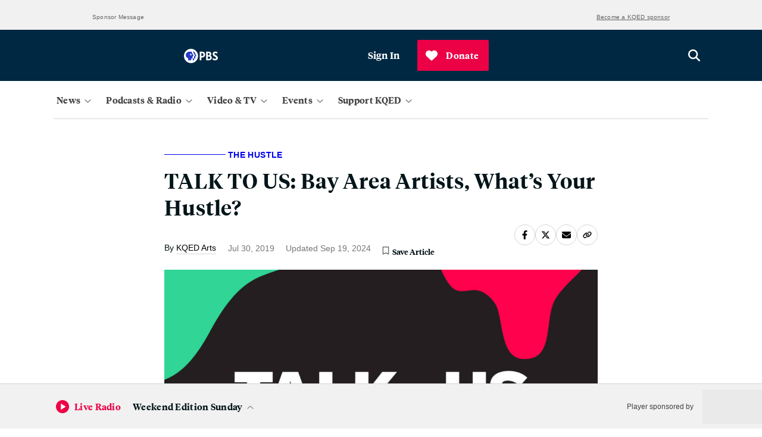

--- FILE ---
content_type: text/html; charset=utf-8
request_url: https://www.google.com/recaptcha/api2/anchor?ar=1&k=6LfB1uIqAAAAAEHvW46yDxmiEgJJ4YgWxyYfFPcR&co=aHR0cHM6Ly93d3cua3FlZC5vcmc6NDQz&hl=en&v=PoyoqOPhxBO7pBk68S4YbpHZ&size=invisible&anchor-ms=20000&execute-ms=30000&cb=4j0tgjarw0tp
body_size: 48733
content:
<!DOCTYPE HTML><html dir="ltr" lang="en"><head><meta http-equiv="Content-Type" content="text/html; charset=UTF-8">
<meta http-equiv="X-UA-Compatible" content="IE=edge">
<title>reCAPTCHA</title>
<style type="text/css">
/* cyrillic-ext */
@font-face {
  font-family: 'Roboto';
  font-style: normal;
  font-weight: 400;
  font-stretch: 100%;
  src: url(//fonts.gstatic.com/s/roboto/v48/KFO7CnqEu92Fr1ME7kSn66aGLdTylUAMa3GUBHMdazTgWw.woff2) format('woff2');
  unicode-range: U+0460-052F, U+1C80-1C8A, U+20B4, U+2DE0-2DFF, U+A640-A69F, U+FE2E-FE2F;
}
/* cyrillic */
@font-face {
  font-family: 'Roboto';
  font-style: normal;
  font-weight: 400;
  font-stretch: 100%;
  src: url(//fonts.gstatic.com/s/roboto/v48/KFO7CnqEu92Fr1ME7kSn66aGLdTylUAMa3iUBHMdazTgWw.woff2) format('woff2');
  unicode-range: U+0301, U+0400-045F, U+0490-0491, U+04B0-04B1, U+2116;
}
/* greek-ext */
@font-face {
  font-family: 'Roboto';
  font-style: normal;
  font-weight: 400;
  font-stretch: 100%;
  src: url(//fonts.gstatic.com/s/roboto/v48/KFO7CnqEu92Fr1ME7kSn66aGLdTylUAMa3CUBHMdazTgWw.woff2) format('woff2');
  unicode-range: U+1F00-1FFF;
}
/* greek */
@font-face {
  font-family: 'Roboto';
  font-style: normal;
  font-weight: 400;
  font-stretch: 100%;
  src: url(//fonts.gstatic.com/s/roboto/v48/KFO7CnqEu92Fr1ME7kSn66aGLdTylUAMa3-UBHMdazTgWw.woff2) format('woff2');
  unicode-range: U+0370-0377, U+037A-037F, U+0384-038A, U+038C, U+038E-03A1, U+03A3-03FF;
}
/* math */
@font-face {
  font-family: 'Roboto';
  font-style: normal;
  font-weight: 400;
  font-stretch: 100%;
  src: url(//fonts.gstatic.com/s/roboto/v48/KFO7CnqEu92Fr1ME7kSn66aGLdTylUAMawCUBHMdazTgWw.woff2) format('woff2');
  unicode-range: U+0302-0303, U+0305, U+0307-0308, U+0310, U+0312, U+0315, U+031A, U+0326-0327, U+032C, U+032F-0330, U+0332-0333, U+0338, U+033A, U+0346, U+034D, U+0391-03A1, U+03A3-03A9, U+03B1-03C9, U+03D1, U+03D5-03D6, U+03F0-03F1, U+03F4-03F5, U+2016-2017, U+2034-2038, U+203C, U+2040, U+2043, U+2047, U+2050, U+2057, U+205F, U+2070-2071, U+2074-208E, U+2090-209C, U+20D0-20DC, U+20E1, U+20E5-20EF, U+2100-2112, U+2114-2115, U+2117-2121, U+2123-214F, U+2190, U+2192, U+2194-21AE, U+21B0-21E5, U+21F1-21F2, U+21F4-2211, U+2213-2214, U+2216-22FF, U+2308-230B, U+2310, U+2319, U+231C-2321, U+2336-237A, U+237C, U+2395, U+239B-23B7, U+23D0, U+23DC-23E1, U+2474-2475, U+25AF, U+25B3, U+25B7, U+25BD, U+25C1, U+25CA, U+25CC, U+25FB, U+266D-266F, U+27C0-27FF, U+2900-2AFF, U+2B0E-2B11, U+2B30-2B4C, U+2BFE, U+3030, U+FF5B, U+FF5D, U+1D400-1D7FF, U+1EE00-1EEFF;
}
/* symbols */
@font-face {
  font-family: 'Roboto';
  font-style: normal;
  font-weight: 400;
  font-stretch: 100%;
  src: url(//fonts.gstatic.com/s/roboto/v48/KFO7CnqEu92Fr1ME7kSn66aGLdTylUAMaxKUBHMdazTgWw.woff2) format('woff2');
  unicode-range: U+0001-000C, U+000E-001F, U+007F-009F, U+20DD-20E0, U+20E2-20E4, U+2150-218F, U+2190, U+2192, U+2194-2199, U+21AF, U+21E6-21F0, U+21F3, U+2218-2219, U+2299, U+22C4-22C6, U+2300-243F, U+2440-244A, U+2460-24FF, U+25A0-27BF, U+2800-28FF, U+2921-2922, U+2981, U+29BF, U+29EB, U+2B00-2BFF, U+4DC0-4DFF, U+FFF9-FFFB, U+10140-1018E, U+10190-1019C, U+101A0, U+101D0-101FD, U+102E0-102FB, U+10E60-10E7E, U+1D2C0-1D2D3, U+1D2E0-1D37F, U+1F000-1F0FF, U+1F100-1F1AD, U+1F1E6-1F1FF, U+1F30D-1F30F, U+1F315, U+1F31C, U+1F31E, U+1F320-1F32C, U+1F336, U+1F378, U+1F37D, U+1F382, U+1F393-1F39F, U+1F3A7-1F3A8, U+1F3AC-1F3AF, U+1F3C2, U+1F3C4-1F3C6, U+1F3CA-1F3CE, U+1F3D4-1F3E0, U+1F3ED, U+1F3F1-1F3F3, U+1F3F5-1F3F7, U+1F408, U+1F415, U+1F41F, U+1F426, U+1F43F, U+1F441-1F442, U+1F444, U+1F446-1F449, U+1F44C-1F44E, U+1F453, U+1F46A, U+1F47D, U+1F4A3, U+1F4B0, U+1F4B3, U+1F4B9, U+1F4BB, U+1F4BF, U+1F4C8-1F4CB, U+1F4D6, U+1F4DA, U+1F4DF, U+1F4E3-1F4E6, U+1F4EA-1F4ED, U+1F4F7, U+1F4F9-1F4FB, U+1F4FD-1F4FE, U+1F503, U+1F507-1F50B, U+1F50D, U+1F512-1F513, U+1F53E-1F54A, U+1F54F-1F5FA, U+1F610, U+1F650-1F67F, U+1F687, U+1F68D, U+1F691, U+1F694, U+1F698, U+1F6AD, U+1F6B2, U+1F6B9-1F6BA, U+1F6BC, U+1F6C6-1F6CF, U+1F6D3-1F6D7, U+1F6E0-1F6EA, U+1F6F0-1F6F3, U+1F6F7-1F6FC, U+1F700-1F7FF, U+1F800-1F80B, U+1F810-1F847, U+1F850-1F859, U+1F860-1F887, U+1F890-1F8AD, U+1F8B0-1F8BB, U+1F8C0-1F8C1, U+1F900-1F90B, U+1F93B, U+1F946, U+1F984, U+1F996, U+1F9E9, U+1FA00-1FA6F, U+1FA70-1FA7C, U+1FA80-1FA89, U+1FA8F-1FAC6, U+1FACE-1FADC, U+1FADF-1FAE9, U+1FAF0-1FAF8, U+1FB00-1FBFF;
}
/* vietnamese */
@font-face {
  font-family: 'Roboto';
  font-style: normal;
  font-weight: 400;
  font-stretch: 100%;
  src: url(//fonts.gstatic.com/s/roboto/v48/KFO7CnqEu92Fr1ME7kSn66aGLdTylUAMa3OUBHMdazTgWw.woff2) format('woff2');
  unicode-range: U+0102-0103, U+0110-0111, U+0128-0129, U+0168-0169, U+01A0-01A1, U+01AF-01B0, U+0300-0301, U+0303-0304, U+0308-0309, U+0323, U+0329, U+1EA0-1EF9, U+20AB;
}
/* latin-ext */
@font-face {
  font-family: 'Roboto';
  font-style: normal;
  font-weight: 400;
  font-stretch: 100%;
  src: url(//fonts.gstatic.com/s/roboto/v48/KFO7CnqEu92Fr1ME7kSn66aGLdTylUAMa3KUBHMdazTgWw.woff2) format('woff2');
  unicode-range: U+0100-02BA, U+02BD-02C5, U+02C7-02CC, U+02CE-02D7, U+02DD-02FF, U+0304, U+0308, U+0329, U+1D00-1DBF, U+1E00-1E9F, U+1EF2-1EFF, U+2020, U+20A0-20AB, U+20AD-20C0, U+2113, U+2C60-2C7F, U+A720-A7FF;
}
/* latin */
@font-face {
  font-family: 'Roboto';
  font-style: normal;
  font-weight: 400;
  font-stretch: 100%;
  src: url(//fonts.gstatic.com/s/roboto/v48/KFO7CnqEu92Fr1ME7kSn66aGLdTylUAMa3yUBHMdazQ.woff2) format('woff2');
  unicode-range: U+0000-00FF, U+0131, U+0152-0153, U+02BB-02BC, U+02C6, U+02DA, U+02DC, U+0304, U+0308, U+0329, U+2000-206F, U+20AC, U+2122, U+2191, U+2193, U+2212, U+2215, U+FEFF, U+FFFD;
}
/* cyrillic-ext */
@font-face {
  font-family: 'Roboto';
  font-style: normal;
  font-weight: 500;
  font-stretch: 100%;
  src: url(//fonts.gstatic.com/s/roboto/v48/KFO7CnqEu92Fr1ME7kSn66aGLdTylUAMa3GUBHMdazTgWw.woff2) format('woff2');
  unicode-range: U+0460-052F, U+1C80-1C8A, U+20B4, U+2DE0-2DFF, U+A640-A69F, U+FE2E-FE2F;
}
/* cyrillic */
@font-face {
  font-family: 'Roboto';
  font-style: normal;
  font-weight: 500;
  font-stretch: 100%;
  src: url(//fonts.gstatic.com/s/roboto/v48/KFO7CnqEu92Fr1ME7kSn66aGLdTylUAMa3iUBHMdazTgWw.woff2) format('woff2');
  unicode-range: U+0301, U+0400-045F, U+0490-0491, U+04B0-04B1, U+2116;
}
/* greek-ext */
@font-face {
  font-family: 'Roboto';
  font-style: normal;
  font-weight: 500;
  font-stretch: 100%;
  src: url(//fonts.gstatic.com/s/roboto/v48/KFO7CnqEu92Fr1ME7kSn66aGLdTylUAMa3CUBHMdazTgWw.woff2) format('woff2');
  unicode-range: U+1F00-1FFF;
}
/* greek */
@font-face {
  font-family: 'Roboto';
  font-style: normal;
  font-weight: 500;
  font-stretch: 100%;
  src: url(//fonts.gstatic.com/s/roboto/v48/KFO7CnqEu92Fr1ME7kSn66aGLdTylUAMa3-UBHMdazTgWw.woff2) format('woff2');
  unicode-range: U+0370-0377, U+037A-037F, U+0384-038A, U+038C, U+038E-03A1, U+03A3-03FF;
}
/* math */
@font-face {
  font-family: 'Roboto';
  font-style: normal;
  font-weight: 500;
  font-stretch: 100%;
  src: url(//fonts.gstatic.com/s/roboto/v48/KFO7CnqEu92Fr1ME7kSn66aGLdTylUAMawCUBHMdazTgWw.woff2) format('woff2');
  unicode-range: U+0302-0303, U+0305, U+0307-0308, U+0310, U+0312, U+0315, U+031A, U+0326-0327, U+032C, U+032F-0330, U+0332-0333, U+0338, U+033A, U+0346, U+034D, U+0391-03A1, U+03A3-03A9, U+03B1-03C9, U+03D1, U+03D5-03D6, U+03F0-03F1, U+03F4-03F5, U+2016-2017, U+2034-2038, U+203C, U+2040, U+2043, U+2047, U+2050, U+2057, U+205F, U+2070-2071, U+2074-208E, U+2090-209C, U+20D0-20DC, U+20E1, U+20E5-20EF, U+2100-2112, U+2114-2115, U+2117-2121, U+2123-214F, U+2190, U+2192, U+2194-21AE, U+21B0-21E5, U+21F1-21F2, U+21F4-2211, U+2213-2214, U+2216-22FF, U+2308-230B, U+2310, U+2319, U+231C-2321, U+2336-237A, U+237C, U+2395, U+239B-23B7, U+23D0, U+23DC-23E1, U+2474-2475, U+25AF, U+25B3, U+25B7, U+25BD, U+25C1, U+25CA, U+25CC, U+25FB, U+266D-266F, U+27C0-27FF, U+2900-2AFF, U+2B0E-2B11, U+2B30-2B4C, U+2BFE, U+3030, U+FF5B, U+FF5D, U+1D400-1D7FF, U+1EE00-1EEFF;
}
/* symbols */
@font-face {
  font-family: 'Roboto';
  font-style: normal;
  font-weight: 500;
  font-stretch: 100%;
  src: url(//fonts.gstatic.com/s/roboto/v48/KFO7CnqEu92Fr1ME7kSn66aGLdTylUAMaxKUBHMdazTgWw.woff2) format('woff2');
  unicode-range: U+0001-000C, U+000E-001F, U+007F-009F, U+20DD-20E0, U+20E2-20E4, U+2150-218F, U+2190, U+2192, U+2194-2199, U+21AF, U+21E6-21F0, U+21F3, U+2218-2219, U+2299, U+22C4-22C6, U+2300-243F, U+2440-244A, U+2460-24FF, U+25A0-27BF, U+2800-28FF, U+2921-2922, U+2981, U+29BF, U+29EB, U+2B00-2BFF, U+4DC0-4DFF, U+FFF9-FFFB, U+10140-1018E, U+10190-1019C, U+101A0, U+101D0-101FD, U+102E0-102FB, U+10E60-10E7E, U+1D2C0-1D2D3, U+1D2E0-1D37F, U+1F000-1F0FF, U+1F100-1F1AD, U+1F1E6-1F1FF, U+1F30D-1F30F, U+1F315, U+1F31C, U+1F31E, U+1F320-1F32C, U+1F336, U+1F378, U+1F37D, U+1F382, U+1F393-1F39F, U+1F3A7-1F3A8, U+1F3AC-1F3AF, U+1F3C2, U+1F3C4-1F3C6, U+1F3CA-1F3CE, U+1F3D4-1F3E0, U+1F3ED, U+1F3F1-1F3F3, U+1F3F5-1F3F7, U+1F408, U+1F415, U+1F41F, U+1F426, U+1F43F, U+1F441-1F442, U+1F444, U+1F446-1F449, U+1F44C-1F44E, U+1F453, U+1F46A, U+1F47D, U+1F4A3, U+1F4B0, U+1F4B3, U+1F4B9, U+1F4BB, U+1F4BF, U+1F4C8-1F4CB, U+1F4D6, U+1F4DA, U+1F4DF, U+1F4E3-1F4E6, U+1F4EA-1F4ED, U+1F4F7, U+1F4F9-1F4FB, U+1F4FD-1F4FE, U+1F503, U+1F507-1F50B, U+1F50D, U+1F512-1F513, U+1F53E-1F54A, U+1F54F-1F5FA, U+1F610, U+1F650-1F67F, U+1F687, U+1F68D, U+1F691, U+1F694, U+1F698, U+1F6AD, U+1F6B2, U+1F6B9-1F6BA, U+1F6BC, U+1F6C6-1F6CF, U+1F6D3-1F6D7, U+1F6E0-1F6EA, U+1F6F0-1F6F3, U+1F6F7-1F6FC, U+1F700-1F7FF, U+1F800-1F80B, U+1F810-1F847, U+1F850-1F859, U+1F860-1F887, U+1F890-1F8AD, U+1F8B0-1F8BB, U+1F8C0-1F8C1, U+1F900-1F90B, U+1F93B, U+1F946, U+1F984, U+1F996, U+1F9E9, U+1FA00-1FA6F, U+1FA70-1FA7C, U+1FA80-1FA89, U+1FA8F-1FAC6, U+1FACE-1FADC, U+1FADF-1FAE9, U+1FAF0-1FAF8, U+1FB00-1FBFF;
}
/* vietnamese */
@font-face {
  font-family: 'Roboto';
  font-style: normal;
  font-weight: 500;
  font-stretch: 100%;
  src: url(//fonts.gstatic.com/s/roboto/v48/KFO7CnqEu92Fr1ME7kSn66aGLdTylUAMa3OUBHMdazTgWw.woff2) format('woff2');
  unicode-range: U+0102-0103, U+0110-0111, U+0128-0129, U+0168-0169, U+01A0-01A1, U+01AF-01B0, U+0300-0301, U+0303-0304, U+0308-0309, U+0323, U+0329, U+1EA0-1EF9, U+20AB;
}
/* latin-ext */
@font-face {
  font-family: 'Roboto';
  font-style: normal;
  font-weight: 500;
  font-stretch: 100%;
  src: url(//fonts.gstatic.com/s/roboto/v48/KFO7CnqEu92Fr1ME7kSn66aGLdTylUAMa3KUBHMdazTgWw.woff2) format('woff2');
  unicode-range: U+0100-02BA, U+02BD-02C5, U+02C7-02CC, U+02CE-02D7, U+02DD-02FF, U+0304, U+0308, U+0329, U+1D00-1DBF, U+1E00-1E9F, U+1EF2-1EFF, U+2020, U+20A0-20AB, U+20AD-20C0, U+2113, U+2C60-2C7F, U+A720-A7FF;
}
/* latin */
@font-face {
  font-family: 'Roboto';
  font-style: normal;
  font-weight: 500;
  font-stretch: 100%;
  src: url(//fonts.gstatic.com/s/roboto/v48/KFO7CnqEu92Fr1ME7kSn66aGLdTylUAMa3yUBHMdazQ.woff2) format('woff2');
  unicode-range: U+0000-00FF, U+0131, U+0152-0153, U+02BB-02BC, U+02C6, U+02DA, U+02DC, U+0304, U+0308, U+0329, U+2000-206F, U+20AC, U+2122, U+2191, U+2193, U+2212, U+2215, U+FEFF, U+FFFD;
}
/* cyrillic-ext */
@font-face {
  font-family: 'Roboto';
  font-style: normal;
  font-weight: 900;
  font-stretch: 100%;
  src: url(//fonts.gstatic.com/s/roboto/v48/KFO7CnqEu92Fr1ME7kSn66aGLdTylUAMa3GUBHMdazTgWw.woff2) format('woff2');
  unicode-range: U+0460-052F, U+1C80-1C8A, U+20B4, U+2DE0-2DFF, U+A640-A69F, U+FE2E-FE2F;
}
/* cyrillic */
@font-face {
  font-family: 'Roboto';
  font-style: normal;
  font-weight: 900;
  font-stretch: 100%;
  src: url(//fonts.gstatic.com/s/roboto/v48/KFO7CnqEu92Fr1ME7kSn66aGLdTylUAMa3iUBHMdazTgWw.woff2) format('woff2');
  unicode-range: U+0301, U+0400-045F, U+0490-0491, U+04B0-04B1, U+2116;
}
/* greek-ext */
@font-face {
  font-family: 'Roboto';
  font-style: normal;
  font-weight: 900;
  font-stretch: 100%;
  src: url(//fonts.gstatic.com/s/roboto/v48/KFO7CnqEu92Fr1ME7kSn66aGLdTylUAMa3CUBHMdazTgWw.woff2) format('woff2');
  unicode-range: U+1F00-1FFF;
}
/* greek */
@font-face {
  font-family: 'Roboto';
  font-style: normal;
  font-weight: 900;
  font-stretch: 100%;
  src: url(//fonts.gstatic.com/s/roboto/v48/KFO7CnqEu92Fr1ME7kSn66aGLdTylUAMa3-UBHMdazTgWw.woff2) format('woff2');
  unicode-range: U+0370-0377, U+037A-037F, U+0384-038A, U+038C, U+038E-03A1, U+03A3-03FF;
}
/* math */
@font-face {
  font-family: 'Roboto';
  font-style: normal;
  font-weight: 900;
  font-stretch: 100%;
  src: url(//fonts.gstatic.com/s/roboto/v48/KFO7CnqEu92Fr1ME7kSn66aGLdTylUAMawCUBHMdazTgWw.woff2) format('woff2');
  unicode-range: U+0302-0303, U+0305, U+0307-0308, U+0310, U+0312, U+0315, U+031A, U+0326-0327, U+032C, U+032F-0330, U+0332-0333, U+0338, U+033A, U+0346, U+034D, U+0391-03A1, U+03A3-03A9, U+03B1-03C9, U+03D1, U+03D5-03D6, U+03F0-03F1, U+03F4-03F5, U+2016-2017, U+2034-2038, U+203C, U+2040, U+2043, U+2047, U+2050, U+2057, U+205F, U+2070-2071, U+2074-208E, U+2090-209C, U+20D0-20DC, U+20E1, U+20E5-20EF, U+2100-2112, U+2114-2115, U+2117-2121, U+2123-214F, U+2190, U+2192, U+2194-21AE, U+21B0-21E5, U+21F1-21F2, U+21F4-2211, U+2213-2214, U+2216-22FF, U+2308-230B, U+2310, U+2319, U+231C-2321, U+2336-237A, U+237C, U+2395, U+239B-23B7, U+23D0, U+23DC-23E1, U+2474-2475, U+25AF, U+25B3, U+25B7, U+25BD, U+25C1, U+25CA, U+25CC, U+25FB, U+266D-266F, U+27C0-27FF, U+2900-2AFF, U+2B0E-2B11, U+2B30-2B4C, U+2BFE, U+3030, U+FF5B, U+FF5D, U+1D400-1D7FF, U+1EE00-1EEFF;
}
/* symbols */
@font-face {
  font-family: 'Roboto';
  font-style: normal;
  font-weight: 900;
  font-stretch: 100%;
  src: url(//fonts.gstatic.com/s/roboto/v48/KFO7CnqEu92Fr1ME7kSn66aGLdTylUAMaxKUBHMdazTgWw.woff2) format('woff2');
  unicode-range: U+0001-000C, U+000E-001F, U+007F-009F, U+20DD-20E0, U+20E2-20E4, U+2150-218F, U+2190, U+2192, U+2194-2199, U+21AF, U+21E6-21F0, U+21F3, U+2218-2219, U+2299, U+22C4-22C6, U+2300-243F, U+2440-244A, U+2460-24FF, U+25A0-27BF, U+2800-28FF, U+2921-2922, U+2981, U+29BF, U+29EB, U+2B00-2BFF, U+4DC0-4DFF, U+FFF9-FFFB, U+10140-1018E, U+10190-1019C, U+101A0, U+101D0-101FD, U+102E0-102FB, U+10E60-10E7E, U+1D2C0-1D2D3, U+1D2E0-1D37F, U+1F000-1F0FF, U+1F100-1F1AD, U+1F1E6-1F1FF, U+1F30D-1F30F, U+1F315, U+1F31C, U+1F31E, U+1F320-1F32C, U+1F336, U+1F378, U+1F37D, U+1F382, U+1F393-1F39F, U+1F3A7-1F3A8, U+1F3AC-1F3AF, U+1F3C2, U+1F3C4-1F3C6, U+1F3CA-1F3CE, U+1F3D4-1F3E0, U+1F3ED, U+1F3F1-1F3F3, U+1F3F5-1F3F7, U+1F408, U+1F415, U+1F41F, U+1F426, U+1F43F, U+1F441-1F442, U+1F444, U+1F446-1F449, U+1F44C-1F44E, U+1F453, U+1F46A, U+1F47D, U+1F4A3, U+1F4B0, U+1F4B3, U+1F4B9, U+1F4BB, U+1F4BF, U+1F4C8-1F4CB, U+1F4D6, U+1F4DA, U+1F4DF, U+1F4E3-1F4E6, U+1F4EA-1F4ED, U+1F4F7, U+1F4F9-1F4FB, U+1F4FD-1F4FE, U+1F503, U+1F507-1F50B, U+1F50D, U+1F512-1F513, U+1F53E-1F54A, U+1F54F-1F5FA, U+1F610, U+1F650-1F67F, U+1F687, U+1F68D, U+1F691, U+1F694, U+1F698, U+1F6AD, U+1F6B2, U+1F6B9-1F6BA, U+1F6BC, U+1F6C6-1F6CF, U+1F6D3-1F6D7, U+1F6E0-1F6EA, U+1F6F0-1F6F3, U+1F6F7-1F6FC, U+1F700-1F7FF, U+1F800-1F80B, U+1F810-1F847, U+1F850-1F859, U+1F860-1F887, U+1F890-1F8AD, U+1F8B0-1F8BB, U+1F8C0-1F8C1, U+1F900-1F90B, U+1F93B, U+1F946, U+1F984, U+1F996, U+1F9E9, U+1FA00-1FA6F, U+1FA70-1FA7C, U+1FA80-1FA89, U+1FA8F-1FAC6, U+1FACE-1FADC, U+1FADF-1FAE9, U+1FAF0-1FAF8, U+1FB00-1FBFF;
}
/* vietnamese */
@font-face {
  font-family: 'Roboto';
  font-style: normal;
  font-weight: 900;
  font-stretch: 100%;
  src: url(//fonts.gstatic.com/s/roboto/v48/KFO7CnqEu92Fr1ME7kSn66aGLdTylUAMa3OUBHMdazTgWw.woff2) format('woff2');
  unicode-range: U+0102-0103, U+0110-0111, U+0128-0129, U+0168-0169, U+01A0-01A1, U+01AF-01B0, U+0300-0301, U+0303-0304, U+0308-0309, U+0323, U+0329, U+1EA0-1EF9, U+20AB;
}
/* latin-ext */
@font-face {
  font-family: 'Roboto';
  font-style: normal;
  font-weight: 900;
  font-stretch: 100%;
  src: url(//fonts.gstatic.com/s/roboto/v48/KFO7CnqEu92Fr1ME7kSn66aGLdTylUAMa3KUBHMdazTgWw.woff2) format('woff2');
  unicode-range: U+0100-02BA, U+02BD-02C5, U+02C7-02CC, U+02CE-02D7, U+02DD-02FF, U+0304, U+0308, U+0329, U+1D00-1DBF, U+1E00-1E9F, U+1EF2-1EFF, U+2020, U+20A0-20AB, U+20AD-20C0, U+2113, U+2C60-2C7F, U+A720-A7FF;
}
/* latin */
@font-face {
  font-family: 'Roboto';
  font-style: normal;
  font-weight: 900;
  font-stretch: 100%;
  src: url(//fonts.gstatic.com/s/roboto/v48/KFO7CnqEu92Fr1ME7kSn66aGLdTylUAMa3yUBHMdazQ.woff2) format('woff2');
  unicode-range: U+0000-00FF, U+0131, U+0152-0153, U+02BB-02BC, U+02C6, U+02DA, U+02DC, U+0304, U+0308, U+0329, U+2000-206F, U+20AC, U+2122, U+2191, U+2193, U+2212, U+2215, U+FEFF, U+FFFD;
}

</style>
<link rel="stylesheet" type="text/css" href="https://www.gstatic.com/recaptcha/releases/PoyoqOPhxBO7pBk68S4YbpHZ/styles__ltr.css">
<script nonce="CFUeW33mjYmZ-TyaqggOdQ" type="text/javascript">window['__recaptcha_api'] = 'https://www.google.com/recaptcha/api2/';</script>
<script type="text/javascript" src="https://www.gstatic.com/recaptcha/releases/PoyoqOPhxBO7pBk68S4YbpHZ/recaptcha__en.js" nonce="CFUeW33mjYmZ-TyaqggOdQ">
      
    </script></head>
<body><div id="rc-anchor-alert" class="rc-anchor-alert"></div>
<input type="hidden" id="recaptcha-token" value="[base64]">
<script type="text/javascript" nonce="CFUeW33mjYmZ-TyaqggOdQ">
      recaptcha.anchor.Main.init("[\x22ainput\x22,[\x22bgdata\x22,\x22\x22,\[base64]/[base64]/bmV3IFpbdF0obVswXSk6Sz09Mj9uZXcgWlt0XShtWzBdLG1bMV0pOks9PTM/bmV3IFpbdF0obVswXSxtWzFdLG1bMl0pOks9PTQ/[base64]/[base64]/[base64]/[base64]/[base64]/[base64]/[base64]/[base64]/[base64]/[base64]/[base64]/[base64]/[base64]/[base64]\\u003d\\u003d\x22,\[base64]\x22,\x22wrHDmUQ0w48UBMK5TU4KH8OUw6I0wrljVA9ACcOxw487TMKJYsKBc8OMeC3CmMOzw7F0w4jDgMOBw6HDo8O0VC7DqsK3NsOwF8K7HXPDojPDrMOsw6fCo8Orw4tRwprDpMOTw5bCvMO/UlhCCcK7wrhww5XCj1l6ZmnDlWcXRMOEw6zDqMOWw60NRMKQMMOmcMKWw5jCsBhAH8Ocw5XDvGbDt8OTTgQuwr3DoSUFA8OiWmrCr8Kzw4kBwpJFwqbDvAFDw5LDlcO3w7TDm2hywp/DtMOPGGhOwofCoMKabcKwwpBZQ3Rnw5EKwpTDi3sIwrPCmiNSUCLDuyLCvTvDj8K3BsOswpcSdzjChT7Dsh/CiDnDt0U2wpJLwr5Fw6TCpD7DmjXCt8Okb1bCjGvDucKFMcKcNj9+C27DiE0uwoXCssK6w7rCnsObwrrDtTfCsVbDkn7DsDnDksKAacKcwoomwr9NaW9Nwr7Clm9lw7YyCmhiw5JhIcKbDATChXpQwq0hdMKhJ8KXwqoBw6/DnMO2ZsO6CsOeHXc/[base64]/Dn1F+w7MTSMO0w7zDr8OseDkWw5DCisOpYsKOfWUTwodiUcO6wol8DMKXLMOIwpwBw7rCpFkfPcK7B8K0KkvDrMOoRcOYw4LCvBAfAEtaDEkSHgMVw47Diyl0UsOXw4XDs8OYw5PDosOeZcO8wo/DkcOsw4DDvTJKacO3USzDlcOfw54kw7zDtMOUBMKYaSjDjRHCllVXw73Ch8KVw65VO000IsONOVLCqcOywq7DuGRnXcOyUCzDkWNbw6/CpcKwcRDDqWBFw4LCqS/ChCR1CVHChjAHBw8zI8KUw6XDkifDi8KeUU4YwqpZwrDCp0UjJMKdNifDujUVw5LCikkUeMOYw4HCkStNbjvCkMK2SDkDbBnCsGxAwrlbw7YOYlV2w7A5LMO5c8K/NyccEFVYw4zDosKlc1LDuCgnWTTCrUhyX8KsMMKzw5BkeGB2w4AMw4HCnTLCoMKTwrB0X13DnMKMalrCnQ0Dw4toHA14FipgwoTDm8OVw4PChMKKw6rDs3HChFJzG8OkwpNaccKPPn7Cr3t9wrnCjMKPwovDkMOkw6zDgArCrx/[base64]/w4vDgCdTIsKnGEwcZlPCn8KQwobDhF14wqcEFWoJLB9Jw7p8BigIw61Mw5w/[base64]/DkMOdcDPDvh/[base64]/MMOuPMOacAzDrsKaN8KCPFoLwohMw4XCg0vDn8OFwrNVwqQuAmhKw4XDtcKpw4DDkMOwwofDrcKGw6Jlwo1IPsKGY8OKw7HDrMK6w7rDkMKpwoYGw6TChwtjenMBBcOuw54Rw4zDry/DsA7CuMO5wrrDiUnCrMKYwpkMw5zDs2/Dq2A4w79VPMK+cMKaIRfDq8KkwqIdJcKMSSowdsK5wqltw4rDiUnDrcOnw4AVKV4Tw4AIUGBmw4NKYcOefzDCncKhMzHCrcK+BcOsNiHCklzCmMO/w4LDkMKNCXsow5dxwok2OlMBZsOLMsKXw7DCqMOqDTbCj8OFwrhewporw7UGwq3Cs8KdPcOlw5TDvzLDhzbCp8KhPcO6My0lw4PDucK8wrvCpz5Mw5zCi8K5w4I2E8OCO8O7DsOOeTdaccODw73Cq10KcMOhflEMcg/CoUrDmcKFOHtJw6PDikdWwpdOAwfDvAhrwpHDjiDCv3ovTHhgw4rCqGl0SMOcwqwqwr/Dgxspw4jCqSxMRsOjU8K1GcOYN8OxQmjDlwJFw7zCsjzDrwtlacKAw70xwr7Dm8OzYsOUKFzDv8OGf8OWaMKIw4PDuMKhZRhVY8OXw6bCmUbCuVcgwrwrZMKSwo3CjsOuNTEsXMOzw53DmGg8UsKLw6TCj2DDmsOPw7hEUF1vwqzDlVzCksODw5Y3wqLDg8KQwq/[base64]/CqGvCrX3CigrDncO1e8OpwqTCjMOCw7LDnMO5w5bDt0koBcOpflfDnlA5w5TCnHhPw6dMbFjCnzfCnHbCqcOvUMOuK8O4csOUaz5dIH49w68gC8KVw6jDuWRqw7Zfw4rDlsKeOcKowoNbwqzDrg/[base64]/CuBDDuMKWfMOqf8OiDMOMw75aDMKHNiwmYyLDrXjDvsKEw646NmbDmh5HDyNoeQAdHcOCwoDCtcO5fMOCZ2kLMWnCqsOBa8OcRsKsw6QAf8OcwrhgB8KGwqkyLycJNWoieX4SZMOUH3TCiWXCgQgKw6J5wpPCqMOrD0AZw4RGecKbwqfCjMK+w5/[base64]/w6nDjxDDm1fDgsKvw7zCv3/DqcKqwo/Cg8Oowqggw4XDpidkSGxowqVDecK7acK6M8OPwrh8UTbCriPDtRHDkMKIK0/[base64]/CtsK4acOKSBTDplVwB0xNGl/ChVNeJyvDi8OtDA8mw4BBw6RXHXZpQcOgwrfCpm7CpsOAeRLCg8OwLWk4w5FJwphMb8KqccOZwroDwq3Cm8OIw7QrwppCwpQlOz/CsHnCksK4eRJnwrrDswHCvMKBw48hPsO/[base64]/wpgEwoEZw5/DmFvCvcKuw5IpLsKBw5TCg0/CsEjDh8KkG0vCqBtLWAHDtsKlHhohOFjDp8OnaEp9c8OSwqV5GMOZwqnClRLDtRZlw79cZUx7w4gEeUzDr3zDp3LDoMOPw6LCqi0weEPCr2MtwpbCnsKbej5VHW3DoRsVUcKHwpTCgl3CsQHCi8Kiwp3DuD/Cn0zCq8O1wqbDkcKMTsOhwoNWMmcuUGjClHzCpHJBw6PCucOORyQaD8OEwqHCqUHCmgJHwp7DhzRRXsKTXlfCrgvCssONLcO+D2zDjcOtWcKMPMK7w7DDsTg5KynDn0YbwoRRwonDs8KKasKhPcODMMOcw5DDmMObwrNwwr1Tw4LDvkXCuyM/a2dlw6ARw7nCnyl1DXoWUXx/wrcWKlgXJ8KEwq/CqQPDjSEDKMK/w49Aw6dXw7rDqMO7woBPOWjDqcKtLHPCl00nwplJwqDCrcKNUcKcw6J/woXChWRFXMOlwoLDnjzDrQrDg8OBw7Bnwo0zM1lcw77DsMKcwqLDtQcrw5zCuMKewo96BndwwrHDozjCjghBw57DvljDpB9Zw7bDowLCqGAIwpnCoj/DgsOqD8OZRMK0wofDqgDCnsOrKsOFUn9PwrPDqk7CqMKGwo/[base64]/WlzCmzrDisKHDsKmw6PDinQEajQGw5rDo8Ogcm3DgcKXw55NTcOiw5QDwpTCjwPCisO+RiZLKQ4ARcK/blEgw7/Ciy/[base64]/DrsOPw4wZBcOuwrrDlsKAwpoxMUgJZMKpw5dNfMKuQTPCmkbDsHENb8Okw6rDhU9dT2AEwrvDtBcAwqzDqkgzZFkNKMKLUQ9Iw6DCuGHCicKqesKnw4TCvEZNwrxRe0srXAzCpMO4w416wp3DlsKGGwtUKsKnSg7Ct0DDnsKPJW5/DCnCr8O2JzpXQjxLw58Cw6DDsRnDi8OdIMOUOUzCtcOtZTHDrcKoPhoLw4jCsUHDvcOmw4/[base64]/XWpaTcKaFVLCgcOHw7lDN8K0w4hDwoUcw7vCl8OYEmrCsMKMTSg2eMOAw6tUXVBvInDCh0bDlXcqwpNowpZqPiA5NsO3wpRWKDbCkyXDtXc0w6lvWRTCtcOuO2jDi8KxZHzCk8K0wpVML35VYwQCXj7CrMOiwrrCmkHCmMOUGcOJw7xnwoF3f8KMwotYwq/DhcOaI8Kfwolvwr5XPMKFLsKywq8aJcKqeMOYwpdSw64hVQU9XnMcKsKWwo3Ds3PDt3gGETnDhMKAwo/Dq8O+wrHDncKVAik9w6kVVsOeTG3Dg8Kbw4sIw4PDpMOXHsODw5LCsVIww6bCr8O/w7c/ejdlwpLDksKvXQdFbFfDjsOqwrLDthVZGcKHwrLDq8OEwpfCpcKiE1vDryLDnsOtEcO+w4hoaG0KbATDqWpiwqjDs1JHd8K9wp7Cp8KNWH4dw7E/wpnDln3DhnIGwpIOZcOHNUxkw4/DiUfCrh1HIHXCnRF2TMKvM8OCwp/Dmk4Kwqx0RcOGw7/DjMK7W8Otw7DDgMKvw4xLw6MQdMKXwqHDtMKgBx9BR8OdaMOgH8OiwroydS9cwpsaw6Q0VgAvPwLDmG5LKMKDTl8GWUMNw5x/GcKMw6bCvcOiLT8gwolOAMKvS8KDwqo/dALClWs9V8KNVgvDhMOpEMOwwq5aBMKrw5jCmwoew6wcwqZad8KqGw7CusOYP8KAwr7Dr8Ogw7Y7b03CtX/DnhUjwrs3w5zCmMO/[base64]/CisOOwr7DusOMJMOSDcO9wqBqbG1ic8KDw7TCi8KoUcO3dm8nI8O/w5Mawq7DqDNowrjDmcOWwok/[base64]/DoGvCpT3CqghDLXPClyksTcKnD8KjX3fCvsK/wpPCumLDucOEw5ZPWBJLwr9Yw7DDvGxiw4TDtH0KYxjCscKCMBBbw55Hwpc7w4vCuSBWwoLDscKPLS0xPQYFw704w5PDrAgWSMOsYn4qw6DCmMKWXcOSZWzCi8ONJcKdwpjDqsOnGzJZS0oVw4PDvBU4wqLCl8Oew7/[base64]/wrDDgmhFUWnDtWpPw653KD1TNsKJw6PDrCoRf1fCpR3Cn8OSJ8Ozwq/Ds8OSdxN3PApSLDXDiWDCslzCmwgfw5JCw61ywrdEdQYxfsKAWAJcw4gYCTLCrcKDFmTCisOiT8KRTMO+w4/CocKewpYqw6sTwrI0KsOBfMKkw7vDj8OVwqYbCMKjw7FIwoLChsOqJ8ONwrtIwoUbSm9PWjoVwqPCpcKfe8Kcw7NTw5DDg8KaGsOjw57Cm3/DhAzDpRNnwokOB8K0w7HDg8KPwpjDkxTCqXsqGcK5IB1+w6LDvcKoQ8OMw4Aqw4RCwqfDrFXDlcO0KsOLZ3hLwplCw4spSn8Gw6wlw7jCmUU/[base64]/DrC9xWUsowp/CkcOBCHVKdRzCr8OEwocqAC8YBiLCrcODwqnDqsKow73CkA3CocOJw6nCuwthw4LDhcK5wpDCoMKQDU3DlsKqwpF3w6o2wpvDhsOVw452w7QtNi9+OMOXGyHDgCzCp8ODc8OsaMK8w5TDusK/cMOJw5IfDsO8GR/Cix9xw5wUUcOmRcKiQ0kew70vOcKoF2nDj8KJJE7DksK7N8OTfkDCogZbNCfCnRrChT5kFsO2Y0lRw4XDjSXCkMO4wogswq1jwpPDosO/w5xATDHDvsORwozDhmnDrMKDOcKCw6rDtWDCllrDv8OMw5fDrxYUHsK6CAHCpAfDnsOaw5/[base64]/w6tDDsKMGxktwrc/XsKTw6nDszINw4/Dq34nw5kYwpTDkMObwrDCssKCw6PDnUpAwoXCrDAFMTjClMKGw7ISMUVfI2fDkgHCkChVw5dnwqTDv0s+wpfCtS/CpWPDjMK0Sj7Dl17DhwsTfDvChsKOdBUUw5rDvUvDghrDulZhwofDlsOAwqfDux58wq8PZsOJNcOHw4XChsOkc8KVVMOHwqHDgcKTCMK9CsOkC8OiwoXCrcKJw6E2wo/CvQMfw7luwpIxw4gHwrzDqzjDpRXDjMOlwr7Cjm9Iw7PDmMOmZl1twrrCpH3ChRfChG7Dk2VPwpEqw7UDw78BKCpAN1dUAsOMI8OzwoYCw4PCgl5DGT8Hw7vCq8O+OMO3B1AiwoDDnMKFw4HDssOuwoI2w4DDjMOpO8KQw6fCs8O+RCQIw6bChEvCtifCvWXCmwnCtl/Dnmo7Tj4Swqh8w4HDp254w7rCocOywpXCtsOhw71Zw609GsObwoIBFF8ywqdFO8OywoI4w5UfJF8Jw4xaSgrCoMOVZydVw77DmyzDvMKEwqLCp8KqwrvDgsKjGsOZZsKXwrUuCwkYNRjCicOKEsOZYsO0NcKUwp7ChRLDmwbCk1h2aEFqRMK4RSDCmw/[base64]/w7zDg2jDhzbCjcKGKhYbecKgb8KtwqHCv8OSecO6UmtaGjRJwpzCtGzCnsOHwqzCmMO5S8KLDxLDkTtAwrnCt8OnwpnDn8K0HwTDgQQJwojDtMK7w4kpIyTCng13wrFgw6TCr3pHBMKFHA/[base64]/BmDCjsO2wqMQw4zDuwjDk2HDk8K7w6dxwr/CtFrDq8Oew54ma8OuaC/Dv8OOwo4ZBMOHYMO7wohqw5YyDMKawoZww4ZaKhLCiBw7wqR7VRDCqzRZFyjCgDrCnmlNwq0Aw5TDgWVlXcORcMK/[base64]/CsVDCjsKQwrzCpAPDrVfCtRfDrMK0OUPDrjzCjFDDrx1gwoB9wo9wwpvCixYxwp3ClSt8w47DvRrCrUjDhBnDvsOAwpw0w6HDj8KCFBXChXvDnxpkKXnDvsOZwo/CvsOhRcKmw7Q6wpDDpjAvw4fCn3hdQMOSw4fChsK8HMKxwrQLwqjDpsOJfcKdwpXCgj/CisOSMWNlChBrwp7CqwPCqcKRwrBswp3Dk8KKwpXCgsKbw6MBHyY2wrIJwr9zBwwFQMKwNkXCnRYLCsOewqQ3w4dWwoHCsjDCscKjHX7DkcKQwo11w6UpI8OwwozCl0NeJsK6wpdDUVnCqyl3w4/[base64]/CjsOoWWZ/cQnDhUIaOMOIWnbChy4pwr3DqMOYUcK7w7PDtVvCi8K2wqwTwolgT8KswqDDncOew50Mw5HDp8OAwqDDsxDCoALCuTLCssOMw5PDvyHCpcOPw53DnsK4LGgIw4pDwqNaf8OmeS7ClcKgeHXDs8OpMGXCkhnDvMKpDcOnZmkxwr/[base64]/LsKzwrwHMMKJasKmwrXDkTcLwoICbRrDmcKCScOsD8O/woQDw7jCpMOjAkAdWMKYNsKZVcK/LhJcAMKEw7TCoyzDlsO+wpduE8KxF3UYTcKZwrnCssOpZMO8w7YDJ8Ocw5EkXEvDilbDlMObw49NWsO2wrQzFTp3wpwTNcKDFcOUw6I+Y8KWD2kXwq/Cn8ObwphSw6DCnMKWHm3DoF3Cq0ZOI8KUw59ww7bCtQxlFG4aHV8PwoEuHUUKAcO8AFcfFEbCicK9cMKpwp3Dk8KBw6/DkwMqJsKJwprDmRRFJ8KLw556C3jCoDlnaG9rw7bDisOXwq3DhFPDpygeKcK+WA8cwoLDgAJ+wqfDuRrCnWpvworCtiYSHmXDmmNsw7/Cl0/CucKdwqs9eMKvwoh8BSvCuTLDuh58LMKrwokrZ8OsCjwNNTxePBLCtEBvFsOPO8OcwoEMLmkkwpUawrzCpj14UcONbcKERC3DoQ1seMOTw7/CicO/PsO7w75/w4bDjyAVN3sQCMO8EXfClcOdw6QuF8O+wqsyKWQTwoPDv8OMwozDqsKeDMKJw7gtd8Kkwo3DhwrCj8KxEcKSw658w7jDgh4lMgPCtcK/[base64]/w6XCn8KHYklbV8KPw6bDpcKOw7HChcKtS3XCjMOLw5vCqU7DpQXDqyc7aQHDqsOAw5cHKsO/[base64]/[base64]/CiBDDuMODwoVuwoLDlS3CkADCjXhjWcK+IUDCszfDkDPClMOzw6gyw7vCrsOIKAHDizVbw7dnVsKYCE/[base64]/wpIAw5/[base64]/w5DDtlbCsMKmwqxVwrJDwoMJwp5CVcO/QHXCpsOYYUVTGsOiw4pLYF8dw4ouwqvDik5DccKOw7Ilw515PMOOXMK6wq7DnMK0VV7CuCTCv2PDmsOiDcKxwpweFhXCrAfCqcOjwpnCq8Ksw5vCsXDCnsOpwoDDjcKSwoXCtcOnLMOTcFEtCz7CpcOEwp/Dsh9VWR9ZFMOgMhonwpvDiT7DvMO6wrzDsMO5w5DDizHDqgMgw5XCjijDiWoFw4zCosKBc8KPwofCisOYw4khw5ZQw5nCsRo7wpIMwpQMf8KVw6HDmMK9bcKYwqjCoS/CuMKLwpPCjsKcTlTCiMKew58aw7RWw4Ikw5gZw43DjlfCn8Kkw4TDqsKLw7vDtcOJw4NowqHDtQPDl0kowo/[base64]/CmcOZw4BHEsO1w5JSw5PChMK1wplIwpMSNQZuLsKiw4F6wo9naFbDlcKHBxkTw7sJKWXClcOBw7dQf8KAwqvCimUiwog2w6nCiFTDhm9+w6DDohwoG0VvBkJxXsKRwrcXwqYpQcOWwqcqwqlqVy/[base64]/eMKpdsKxwpAbw7xBIVjCqjzCqsOla8KjdlU8w6smRsK/ejnCiAoWbsOhL8KIb8KvYsKrw6fDqMOkwrTCrMOgJsKOaMOWw67DtEEwwqzCgC/DqcKkEEDCkgRYBsKhB8KbwpLCiStRVsKucsKBw4VQRMOhTj8jQDrCjy0hwqPDicK+w4BjwoIkGlRXBjHDhH/DuMK7w5YDWXBFwr3Dph3Dp39AcitUWMOZwqhgHTl1AMOmw4nDjMOKVcKiwqFHHkRYPsOyw7wYF8K+w67DvcOYLcOHFQRtwoDDiXPDt8OFIx/CrcOFCWQRw7nDi1HDvEfDsHk4w4BdwroDwrJVwrLDu1nCtyXDnCZnw5cGw7siw4nDiMKzwpTCvcKkRU/CvcOwQj1fw65Kwqt+wo1Qw7A6NHZCw4jDjcOWw7rCtsKewploRUtzwpVgWUzCmMOawr7CrcKewohew5VSK0ZMBA9YZhh5w65SwovCpcKewonCqirDjsK0w57DmHpjw7I2w4ltw6DDrx/Dg8KEw4jCl8OCw4fCtSEVQ8O5VsK2w7lxWMK3wqfDu8KVJcO9ZMKfwr/CpVcBw7Jcw5PDssKtDcOhNEnCgcOdwpFtw5XDtMO/w4DCvloJw7HDiMOcw4cqwrTCtn5pwoJeEsOVwoDDr8OHZAXDp8OIw5A6ScOCJsO2wpHDiTfDgmIKw5LDlnxwwqgkHsKGwrgRT8Kxd8OlK2JGw79CFcOlU8KvCMKrfMK4XMKVeCNuwoNQwrTDnsOEwrfCpcO/B8KAYcKASsKEwpHDnx8sP8OAEMKnF8KGwqIZw57Dq1TCmQ9kwoVuTWvDn0RyWknDvcObw75awoQWFMONU8KFw7XCscKrCEjCvMOjVMOsBXUFC8OHSj19A8OtwrYOw4HCmxfDmALDmhpCMhsoT8KQwo3Dl8KVP3/DgMKWYsO8TMKnw7/Dn1IWMnNOwq7CmMOGwrVywrfDllLCtVXDpkNNw7PChjrDnDLCvWs8w5U8FX9xwoTDpA/DvsOPw4DCtXPDk8OOUMKxFMK6w49fd0Muwrppwp4KFjDDgE3CpWnDvAnCriDCgMK9AMOWw7ULw43Dlm7Du8OhwqhjwrfCvcO3EiZgNsOrCcKewoczwqYzw6IYMBbDi0TDtMKRRSzCg8KjU21OwqZeaMOowrMLw746J3oew6TChBbDrzXCoMKHJsKHXlbCgXM/asKYwrPCi8OPwoLDmWhzOCPCunbCgsK5w7nDtgnClSzCpsKyThbDrkzDowPDjiLDqB3DksKKwopFSsKRbC7Cti53XxjClcKIw54hwq0sZsOGwqpawp3CoMKew7IHwo7DpsK6w7/CjjvDlToGwoDDsnDCkT8zFn9HSi0nwotCHsKnwrdWwr9vw4HDr1TDi09lKhFMw6nCncOtEQ0DwpTDm8Kwwp/CvsOAL2/ChsKnbRDCpnDDhAXDrcOow6jDrStOwrRgST10CsK7DGrDi3p4Xm3DocKZwr7DksKaUzrDlMOFw6QNJMKHw5rDocO+wrfCj8KnKcOMwql2wrAxwr/CjMKAwobDisKvwrzDmcOTwp3Cv0VAAUHCv8OKZMOwIhZOw5F3wqfCksOKw4DDkSrDgcKbwrnDslhuCW9SGA3DohDDhsOYw646woIuDcKOwpLCoMOfw4YkwqZ0w6ghwoFbwohnDcOcJsKrDsOQSMK/w7gVCcOUfsOWwqTDgQDCucO7KX7CjcOAw5htwoVPU2sJVCXDrGJSwo/[base64]/VSY3wp1bBBfCtT/[base64]/M8OobsKGD8KjLGUtw6EyVUsIJjHDkGAgw43DjwVkwqRxNyVzSsOuNcKJwqABNsKwBj0TwqgnQcKyw4Y2UsOWwoptw6cGWyjDi8O8wqFeE8K7wql6R8OHGBnClUPDuU/[base64]/DiiEvwrpvwrjDmHErLMK1wozCpcKSKMKmw4JnPWMxbsO/wpfCkjTDgBDChcK1fE1QwrpOw4JnasKXbzDCj8Ogw5XCkTbDpR57w4nDoGLDiCbChCZuwqjCtcOEwq8cw5EhPsKSckrCvsKEEMODwrjDhTAmwqfDjsKeIzcxHsOBF3k1YMOffnfDu8KVw5zCtk9ONQgiw4LCnMOvw6ZFwp/Dp2TChQZhw4LCoCpowphTVh0BbEfCkcKfw73CtcKsw55sHTPCgz5XwptFEcKSccKZwqHCkRYtVj/CmU7CpWgbw4EWw6DDqgtOdGl9F8KSw5puw6VUwoscw5TDkz/CvQvCqMKIwoPDjAsHTsKvwp/DjTkYd8ODw6LDjcKXw5LDsHvDpmhKcMK4E8OtEcOWw7vCisKOUiJmwrTCpMOZVF52D8K/[base64]/[base64]/CpSHCicOpDg0zw7nCmcOVwoPClTtVw4g9wqnDrwnDkSRSw5nCosOaA8OsOcKuw5xTCMKxw4wiwr3CtsO0SRoXJMO/FcK8wonDoX45w4kdworCrnHDrnpHc8O4w5QRwoEcAXvDnMOCUl/DplxwfsKPNE7Du2DCm1bDmAdia8KbJMKJw5DDoMKcw63DgsKuSsKnw5LCnGXDs0PDig1dwpJ9w4JNwpVyP8Ksw6rDksORLcKdwonCo3/DqMKGfsKcwpDCiMK3w7DDm8KFw4J2wosyw5UmfHfDgTLDglwzfcKzDsKuQcKpw4jDmiRewq1MaBnDkgMnwpZDPlvCm8OawqLDu8OPw4/Dhg1ZwrrCt8OtGsKVw4h6w4EZDMKQw5FaO8KvwrPDh1vCosKUw5/CrAQ3OsONw5hPPy3DjcKSFh3Dh8OdA0JAcT7Dg3bCsldaw6QuX8K8fMOHw5LClsKqPmvDu8O+wqzDn8Kaw7t0w75HQsK7wpDCvMKzw6rDhxrCn8KLeCBPdS7DvsONwpQKPxYuw7jDgnV+SMK+w45AHcKibH/[base64]/ChQVcKMOva8KVecO1DMOiR8OnwpMlB31bOxzCgcKtVWvDpMODw5HDgE7DnsK5w4t0GQjDknfCk2lSwrd6UsK6S8OXwpVEURFCCMOrw6RbGMKMKEDDpxzCuQAYDmw4dMKZw71bI8K9wqZ6woNlw6bCoFh3woNiVyTDlMOJXsODHwzDmTVNGGTDnkHCv8OCd8O5MWkKbn/Dv8Oew5DDpz3CvGUUwqDCjXzCt8OMwrDCqMKELMKAwpvCtMKKVFEWAcK1woHDvxxywqjDpGXCtMOid3DCug5+dVoIw5nClwXCk8KlwrzDhWBtwq18w45rwoM5c3nDoiLDrcKrw7nDn8KBRMO9Qm4iRgjDhMKODxLCuQsCwoTCtmh9w5crEn9mWRh/wr/[base64]/[base64]/w6gRCcO4w6ljwrkBwrEYTSTCrsKowqt1bsKuwoYiW8OCw6ZhwpPDlzlmJsKcw7nCi8Odw4cCwrLDr0fDtXIaLzICXQ/DgMKDw5FrcGg1w43DisK2w4LCoU3Ch8ORQks3wq7ChHouAsKSwpbDuMOEc8O3B8ODwoDDs253JVvDsxbDhcOZwrDDu3HCssOpfT3ClsKzwo0GHXPDjlnDkzXDpHfChCEsw43DnU9zVRMwYsKgTiY/WAPCkMKOHkkJW8OJK8OkwqAnw4lMVsKeb3AzwrHCgsKuMzXDt8K/B8KLw4Z4wpAjeBx5wonCjRTDvT5tw7VfwrcyJsOswrtvRjLCksK3U1Z2w7LDq8KCw4nDsMOkwoLDjHnDphzCoHXDr0fDjMKUfjPCiVczW8KTwppfwqvCpB7DlcKrI2TDoGnDn8OeYsOyJMKhwovCuloAw5llwqE4NsK0wo9SwrHDsWDDmcK0EnTCvQYpOcOPE3vDmRE/AxxZbsKbworCisOBw7VvKmDCvMKmFzxLw6ooE0LCnkHCiMKQS8KaQ8OqHsK9w7/CvTLDm2nCvMKQw4FPw7JQGsKhw7vDtC/[base64]/WGMiAMOtw5oGwrfCqjBwwp0zwohNw4LCnhhcPBtqP8KwwrnDthLCmcK9wpfDhg3CinrDmGMXwrbDkRBZwrzDkhUlcMOtNWUCFcKNesKgCjjDscK9HMOmwrnDkcKAFTBWwqZ0bQtYw5Rww4jCqsOCw7DDoi/[base64]/CiwRgwoAcw5ZdLnDCiWNGwrsDNz/CjQjDnsOmwqMlwrtNWMOiUMKMUsOma8ODw6LDlcOiw73CkVoXw4UCG19qcxYEIcKyb8KbI8KxcMOSVigrwpQ8wq/Ch8KrBsOPV8OpwoUZNcKVwokJwpTDj8O3wodtw7oPwobDkh0ZaQnDjcKQW8KVwr3DmMK7PcKnXsOtBFnCq8Kfw6zCjAtUwpXDrsO3F8KUw4wWKMOXw5XCpgx6IQ9MwqRmRX/DmlU9w5nCgMK/w4AowoXDjcKSwrrCm8KGNEzCqXbChC/[base64]/Dr3Z/w63Dv8KdNAnCrzwIRcOiYMOZw6fDpFJkw4ZJw4TCvRxmE8Onw5HCscOMwozDqMKTw6xPFsK9wq0jwofDsQJQCEsEGsKswpLCssOTwo7Cn8ONa3YBZU90CcKcwo1uw6lRw7rDscOWw53CoFR1w5g3wpvDhMOCw6nCjcKfJSA0wrcUCTg6wrDDqTo+woZKwq/DvcK3wrBlFlsUZsONw4F7wqAWaS97c8OCwrQ1clUkeSXDnknDlS5Yw4vCunvCuMKzI243UsOrwoPChgTCoyp/[base64]/woREXGTCshY3JMOpSMO7R8O6woVRNDTClcO5TMKvw5/DnMObwpc1Pg5zwpvCtcKAJ8KwwpgJaUTDmCTCm8OzccObKkNXw4bDicKzw50VZcOEwrxpasOww7dDe8K/w4N3CsKHeSpvwrtUw4rDgsKuwobCkMOpZMO3woLDnldhwqLDlH/CtcKaJsKqa8KawoE7G8KCCsKWw50UTsOiw5TDrsKnWWp9w7hzE8Omw5dewol7wrDCjx3Cn3DCrMKewr/CgcOUwqXCuSDCssK9w7PCs8OPR8OZWWQgIFZPFmfDkVYJwrnCpnDCiMOOfhMvVcKNFCjDmh7Ci03CtMOHEMKlVx3DisKfXT/DhMO3esONTWXCj13DgiTDpRBqUMK3wrJ2w4TCp8Kow5nCrFXCsmpGTQZPFFJed8KHQRk7w6HDpsKQAQckAMOQBj9Bw6/[base64]/[base64]/w4keUCUWwpsbUR9vASrDjHvCn8OuRsK7IcOQw5FKWcO+EMK3wp4DwoLCnMK+w5LDvCrDrcO6dMKTZz1iPRvDo8OoBsOPw7/DucK7woxqw57DnxF+JGbCgWwyfkcSGlwZw5QHGcKmwo5kEl/CvgPDmcKewrEIw6IxMMKZD2fDlSUUbcKILxV4w5TCicOANMKcY1UHw70pBSjCksOsYgTDuwVNwrHClsK8w6s7w73DmcKYSMKmbV/[base64]/Ci8KNwrJWSsOiwoDCnTJtwqHDiF3CsmbCjsKVw48Zw6t6YzIrwrNtOsOMwqxzZSbCjB/Crjclw4Nrw5R9EFbCpDzCpsK4w4NtA8O8wpnCgsOLSTkNw6NoQx0cw7JJMcKEw7IlwrA7wpR0X8KaB8Ozwo5HbhZxJk/CvRRKJUbDpsK+MsOkYsOFC8OBJ2JEwp84LX3DnC3CiMOtwqnCl8OnwrpIIVHDjsKjdQ3DkCB+F2BHJsKjFsK4RMKRw63DsgvDnMKDwoDDj2IOSi8Qw6fCrMKJAsOYO8KNwoF9wq7Ct8KnQsKrwocDwoHDuj48WHl7w6/[base64]/Cty18w7bDnngBwqHDp8Kowqw+w6LCrR9+wrLCnTnDh8KCwrQ7wpUABsO1XjVgwr3CmAvDpF/CrG/CoHbDuMKYFGkFwpoqwpjDmhDCssOcwoguwqx7fcK9wo/DtcOFw7XCoXh3wrbDgMK/TwYLwpPCoCAITERtw7rCkk5ROmbClHbCojLDnsOAwrHDqzTDtFPDkMOHBgxQw6bDsMOKwoTDtMOpJsKnw7QpQC/Dti8UwrnCskoQbMOKb8KCVxvCm8OaC8O5dMKnw5pFw5rCkU/CsMOJecKNYcO4wq4IBsOew4Jlw4LDucOee0wcUcKrwoo/dMKLK2rDncOTw6tbY8ObwprCoEXChlokw78iw7QkLsK/L8KTfynChlV6ScO/wqTDkcK9w4XDhsKow6HCmxPCpm7CvsKowpbCrMOZw6jCoinDmcK4T8KPd2LDtsO0wrbDqcOIw7DCmsOTwpYIbsKxw6l5VS0Jwqs1wroICsK4wqvDlk/DicKLwpbCvcOIC3FVwo0RwpnCmsKqwoUZScK/O3zDmcOmwr3Cm8OAwpPCqTjDnQHCn8Odw43DrcOqwqAEwrQcG8OQwpkWwpVCGMKFwrIjA8OIw5lLN8ODw7Bnwr03w4TCkwPDhxvCvWrCv8OuOcKDwpRRwrPDqcOKV8ODBQ4kCsKzAxZcW8OfFcKcYMOjNcOhwr3DqE7DmcKUw7/CpyzDvHl5dDvCk3UUw7RJw7M5wp7CrRnDlA/[base64]/[base64]/w7LCrEALPsKgwrVww5gAwoDCo8KywqBuNsO8QcOlwpjDvSrDiXDCjisjXjl6RGrCoMKCQ8OvP2oTaULDjXB3UTgMw4MEfFLDoxwQO1rCsy9xwodVwopnC8O5acOPwpHDgcOVRcKiw7ETSXUjVsOMwqDDjsOxw7tFw4F9wo/DqMKtZcK5wqoKFMO7wqodw5jDucOsw6lKX8KBb8KkJMOWw7pEwqlYw7MBwrfCkhEbwrTCucK9w6hzEcK+Fn7CkcK2WQ7CtnrDrsK+wofDinRyw67CscO1EcO4TsOsw5E1QUwkwqrDlMOxwogRYGvDkcKDwr/CsEoXw7zDkMOTVHLDssOhLxbDs8OKKBbCjkpZwprCozjDm0l+w7hCWMKNdh9bwrrDmcOSw6DCp8OJw7DDo0pdKMK0w5LCssKENkl4w7vDlWBLw6TDh0hAw6rDl8ObFkHDkG7Ck8KnHEZrw7jCsMOgw6V8wp/Ck8KJwr9gw5DDjcKpEW8EMjhQcsKHw6bDqGNtw4YkNW/DgcOpScOsFsOBfwk3wprDlzhNwr7Cli/Dj8Oxw7FzSMOywqxfS8KAasKfw60iw6zDqsKRfznCicK5w7PDu8OAwpTCh8KDGx8Ew74ucHjDrMKQwpfChsO2w4TCosOQwpPChw/ClUBzwp7DkcKOOxV1XCPDsz5Nw5zCvMKIwpzDuFPCoMKowopBw6TCiMKLw7RQfMOIwqTCrTnDthjDoFpmVivCq0sTaCsqwplOfcOkBSZaWy3DuMKawp5Cw6ZZw6XCuQbDkkTCssKYwrjClcKVw5YzE8OyDsKuIEhdT8Kzw6/ChGRTd2vCjsKMAkTDtMK9wo1qwoXCoz/CsSvCnljCkgrCkMO2ZMOhD8OlIMK9IcKhNSoMw4sZw5BVXcOlC8OoKhp/wrzCocKUwoXDljVywroNw63Cg8Orwrx3V8Kpw57ChCjCgl3DkcKzw6wzQ8Kxwr0vw5TDosKGwp/CilLCvzAtJcOawoZZbsKBMcKBWClKaG99w4TDlcK3EkIMVMK8wr81w6QWw7c6AG5FXjsgD8KuWsOawpHDr8KDwo3ChWbDu8OFHcKGAcK+P8KMw4zDhsKJw4DCgG3CkWR/ZkhyDQzChsO9a8OVFMKhHMOgwoM2KEJmdGbDmCPCiV8PwpvDnCVwScKMwr/DjsOxwpdvw4M2woPDocKTw6fCpsOHNsKPw7vDicOXwqwrRzbCjMKKwqjCpsOQAD3Dr8OTwrfDtcKiGibDjjIjwrNREsKuwpvChCVJw4dnVsOEU1okXyg4w5fDgmB3UMO6TsOHe2gQfT5oasOIw7PCoMKfWsKgHAF1LG7CpBM2cwLCrcKcwpTClkfDq2bCqsOXwr/CrT3DigXDpMOrPsKyNMKYwqHDs8O/[base64]/[base64]/ClGnCkA0xfMOMEMOpwrUqw4rDoEh0wozCgMKJw5zCrA3CmAJoFEnCgcK8w5o8JGVgO8Kaw6rDiijDkhUEJlrDgsKKwo3Dl8OiZMOPwrTCswMlwoN2cCJ1flvDgMOwe8KZw6FCw4rCrQnDnXXDjEdJX8KdR2oBb11/cMKsFMOlw5zCgh3Cg8Kuw6hjwpXDgATDkcOTRcOhD8OTNFRsaXw/w49qX3jCkMOsWixvwpfDpThjG8Oqc1PCkk/DrWc1AcOQPivDr8OLwpLChXs/wpTDmyxQBMOKIBkjA1TCqMKMw6VRRwHCj8O9wpjDi8O4wqUbwrTCuMOZw47Ds0PDsMK5w6rDnijCrsKyw6vDoMOSRRrCssK+FcKZwpY6WMOtMsONTcOTJ2RRw64Na8OZTXbCmlfCnGbDlMOAOSDCnlbDtsOPwpHCmBjChcK0wrcDFWsmwql8wp8YworCgMKAbcK/NMKxZRLCkcKKasOAaz1ywojDmcKDw7rCvcKBw7fCn8Oxw5x1wq3Cs8OHdMONKcO8w7hnwrIrwqAqCi/DnsOudsOyw7Yuw7pwwrEeMDdswo9Aw4tQD8OIQHVwwqrDqcObw6nDusKnRzTDvTfDgC/[base64]/CpgVtCxnDlsK0wpnCpnLDnW45w5JNKG/[base64]/w5k8w4dqLcKnw6R1w7wEwojCn8OfHQ/DshrCm8OIw5bCuGt6JsOMw7fDqA4VS1TDv2MCw7ZmC8Oyw4cWX2DDmMKBUw4Xw6Z5aMOww5nDisKSJMKvSsK0w5/[base64]/[base64]\\u003d\x22],null,[\x22conf\x22,null,\x226LfB1uIqAAAAAEHvW46yDxmiEgJJ4YgWxyYfFPcR\x22,0,null,null,null,1,[16,21,125,63,73,95,87,41,43,42,83,102,105,109,121],[1017145,855],0,null,null,null,null,0,null,0,null,700,1,null,0,\[base64]/76lBhmnigkZhAoZnOKMAhk\\u003d\x22,0,0,null,null,1,null,0,0,null,null,null,0],\x22https://www.kqed.org:443\x22,null,[3,1,1],null,null,null,1,3600,[\x22https://www.google.com/intl/en/policies/privacy/\x22,\x22https://www.google.com/intl/en/policies/terms/\x22],\x22+zNIZCPjMkPKp3JPC8hFVyxVj89QEs2rsUdlsh7hc9I\\u003d\x22,1,0,null,1,1768747611778,0,0,[117,227,199,199],null,[110,109,140],\x22RC-x5NQOYe2ANEbDg\x22,null,null,null,null,null,\x220dAFcWeA5SZ4bLFKvTZVJqr0g-ITr1jC0NgBXvwqyVEnvzqWWraT_dktzEJg7EFoQUBxxd-SjqfV6lw0ozLj66q8gA9E6W7D7rKw\x22,1768830411692]");
    </script></body></html>

--- FILE ---
content_type: text/html; charset=utf-8
request_url: https://www.google.com/recaptcha/api2/aframe
body_size: -246
content:
<!DOCTYPE HTML><html><head><meta http-equiv="content-type" content="text/html; charset=UTF-8"></head><body><script nonce="HWXHE_n3hPP1gh8qMcEpOQ">/** Anti-fraud and anti-abuse applications only. See google.com/recaptcha */ try{var clients={'sodar':'https://pagead2.googlesyndication.com/pagead/sodar?'};window.addEventListener("message",function(a){try{if(a.source===window.parent){var b=JSON.parse(a.data);var c=clients[b['id']];if(c){var d=document.createElement('img');d.src=c+b['params']+'&rc='+(localStorage.getItem("rc::a")?sessionStorage.getItem("rc::b"):"");window.document.body.appendChild(d);sessionStorage.setItem("rc::e",parseInt(sessionStorage.getItem("rc::e")||0)+1);localStorage.setItem("rc::h",'1768744016931');}}}catch(b){}});window.parent.postMessage("_grecaptcha_ready", "*");}catch(b){}</script></body></html>

--- FILE ---
content_type: text/css; charset=UTF-8
request_url: https://www.kqed.org/dist/routes-Series-SeriesLayout.6b8cc47b7b10c6cc26b6.css
body_size: 705
content:
@font-face{font-display:swap;font-family:Obvi Wide Bold;font-stretch:normal;font-style:normal;font-weight:900;src:url(https://storage.googleapis.com/kqed-wp-uploads-prod/fonts/Obviously-Wide_Bold.woff) format("woff"),url(https://storage.googleapis.com/kqed-wp-uploads-prod/fonts/Obviously-Wide_Bold.woff2) format("woff2")}@font-face{font-display:swap;font-family:Tiempos Headline;font-style:normal;font-weight:600;src:url(https://storage.googleapis.com/kqed-wp-uploads-prod/fonts/TiemposHeadlineWeb-Semibold.woff2) format("woff2"),url(https://storage.googleapis.com/kqed-wp-uploads-prod/fonts/TiemposHeadlineWeb-Semibold.woff) format("woff"),url(https://storage.googleapis.com/kqed-wp-uploads-prod/fonts/TiemposHeadlineWeb-Semibold.eot) format("embedded-opentype")}@font-face{font-display:swap;font-family:Tiempos Headline;font-style:italic;font-weight:600;src:url(https://storage.googleapis.com/kqed-wp-uploads-prod/fonts/TiemposHeadlineWeb-SemiboldItalic.woff2) format("woff2"),url(https://storage.googleapis.com/kqed-wp-uploads-prod/fonts/TiemposHeadlineWeb-SemiboldItalic.woff) format("woff"),url(https://storage.googleapis.com/kqed-wp-uploads-prod/fonts/TiemposHeadlineWeb-SemiboldItalic.eot) format("embedded-opentype")}@font-face{font-display:swap;font-family:GT America Black;font-style:normal;font-weight:900;src:url(https://storage.googleapis.com/kqed-wp-uploads-prod/fonts/GT-America-Standard-Black.woff2) format("woff2"),url(https://storage.googleapis.com/kqed-wp-uploads-prod/fonts/GT-America-Standard-Black.woff) format("woff"),url(https://storage.googleapis.com/kqed-wp-uploads-prod/fonts/GT-America-Standard-Black.eot) format("embedded-opentype")}@font-face{font-family:GT America Extended Black;font-style:normal;src:url(https://storage.googleapis.com/kqed-wp-uploads-prod/fonts/GT-America-Extended-Black.woff2) format("woff2"),url(https://storage.googleapis.com/kqed-wp-uploads-prod/fonts/GT-America-Extended-Black.woff) format("woff"),url(https://storage.googleapis.com/kqed-wp-uploads-prod/fonts/GT-America-Extended-Black.ttf)}@font-face{font-family:GT America Extended Black Italic;font-style:normal;src:url(https://storage.googleapis.com/kqed-wp-uploads-prod/fonts/GT-America-Extended-Black-Italic.woff2) format("woff2"),url(https://storage.googleapis.com/kqed-wp-uploads-prod/fonts/GT-America-Extended-Black-Italic.woff) format("woff"),url(https://storage.googleapis.com/kqed-wp-uploads-prod/fonts/GT-America-Extended-Black-Italic.ttf)}@font-face{font-display:swap;font-family:Druk Cond Web;font-stretch:normal;font-style:normal;font-weight:900;src:url(https://storage.googleapis.com/kqed-wp-uploads-prod/fonts/DrukCond-Super-Web.woff) format("woff"),url(https://storage.googleapis.com/kqed-wp-uploads-prod/fonts/DrukCond-Super-Web.woff2) format("woff2")}@font-face{font-display:swap;font-family:Druk Wide Web;font-stretch:normal;font-style:normal;font-weight:900;src:url(https://storage.googleapis.com/kqed-wp-uploads-prod/fonts/DrukWide-Super-Web.woff) format("woff"),url(https://storage.googleapis.com/kqed-wp-uploads-prod/fonts/DrukWide-Super-Web.woff2) format("woff2")}@font-face{font-display:swap;font-family:Sharp Grotesk Bold;font-style:normal;src:url(https://storage.googleapis.com/kqed-wp-uploads-prod/fonts/SharpGroteskBold25.woff) format("woff"),url(https://storage.googleapis.com/kqed-wp-uploads-prod/fonts/SharpGroteskBold25.woff2) format("woff2"),url(https://storage.googleapis.com/kqed-wp-uploads-prod/fonts/SharpGroteskBold25.woff2) format("embedded-opentype")}@font-face{font-display:swap;font-family:Soehne-Schmal-Fett;font-style:normal;font-weight:400;src:url(https://storage.googleapis.com/kqed-wp-uploads-prod/fonts/soehne-schmal-fett.woff2) format("woff2")}.smWidth{max-width:576px}.mdWidth{max-width:768px}.lgWidth{max-width:992px}.xlWidth{max-width:1200px}img{max-width:100%}.routes-Series-LandingPage-SeriesHeader-__SeriesHeader__seriesHeader{position:relative}.routes-Series-LandingPage-SeriesHeader-__SeriesHeader__seriesHeader_Image img{width:100%}.routes-Series-LandingPage-SeriesHeader-__SeriesHeader__seriesHeader_HeaderContainer{bottom:0;height:100%;left:0;position:absolute;right:0;top:0;width:100%}.routes-Series-LandingPage-SeriesHeader-__SeriesHeader__seriesHeader_HeaderContainer_Relative{height:100%;position:relative;width:100%}.routes-Series-LandingPage-SeriesHeader-__SeriesHeader__seriesHeader_Title{color:#fff;font-family:Tiempos Headline,Serif;font-weight:600;position:relative}.routes-Series-LandingPage-SeriesHeader-__SeriesHeader__seriesHeader_Title:before{border:.5px solid #fff;content:"";height:88%;left:0;position:absolute;top:5px;width:0}@media(max-width:767.98px){.routes-Series-LandingPage-SeriesHeader-__SeriesHeader__seriesHeader_Title{font-size:1.5rem;line-height:26px;margin-top:14px;padding-left:14px;width:60%}}@media(min-width:768px){.routes-Series-LandingPage-SeriesHeader-__SeriesHeader__seriesHeader_Title{color:#fff;font-size:51px;letter-spacing:1.1px;line-height:60px;margin-top:70px;padding-left:25px;width:40%}.routes-Series-LandingPage-SeriesHeader-__SeriesHeader__seriesHeader_Title:before{border:1px solid #fff;content:"";height:93%;left:0;position:absolute;top:6px;width:0}}@media(min-width:768px)and (max-width:1130px){.routes-Series-LandingPage-SeriesHeader-__SeriesHeader__seriesHeader_Title{font-size:35px;line-height:40px;margin-top:24px;padding-left:20px;width:48%}}.routes-Series-LandingPage-SeriesHeader-__SeriesHeader__seriesHeader_TopBlob{left:0;position:absolute;top:0;width:85%}@media(min-width:768px){.routes-Series-LandingPage-SeriesHeader-__SeriesHeader__seriesHeader_TopBlob{width:65%}}.routes-Series-LandingPage-SeriesHeader-__SeriesHeader__seriesHeader_DesktopView{display:none}@media(min-width:992px){.routes-Series-LandingPage-SeriesHeader-__SeriesHeader__seriesHeader_DesktopView{display:inherit}.routes-Series-LandingPage-SeriesHeader-__SeriesHeader__seriesHeader_DesktopView_BottomBlob{bottom:0;position:absolute;right:0}}.routes-Series-LandingPage-SeriesHeader-__SeriesHeader__seriesHeader_MobileViewImage{display:inherit}@media(min-width:768px){.routes-Series-LandingPage-SeriesHeader-__SeriesHeader__seriesHeader_MobileViewImage{display:none}}.routes-Series-LandingPage-SeriesHeader-__SeriesHeader__seriesHeader_DefaultViewImage{display:none}@media(min-width:768px){.routes-Series-LandingPage-SeriesHeader-__SeriesHeader__seriesHeader_DefaultViewImage{display:inherit}}.routes-Series-LandingPage-SeriesHeader-__SeriesHeader__seriesHeader_TextBlock{background-color:#fff;border-top:5px solid #0001ed;bottom:-23px;font-size:14px;font-weight:500;line-height:21px;padding:12px 15px;position:absolute;width:100%}@media(min-width:768px){.routes-Series-LandingPage-SeriesHeader-__SeriesHeader__seriesHeader_TextBlock{bottom:42px;font-size:19px;line-height:29px;padding:18px 24px;width:50%}}@media(min-width:768px)and (max-width:1130px){.routes-Series-LandingPage-SeriesHeader-__SeriesHeader__seriesHeader_TextBlock{bottom:-60px;font-size:19px;line-height:29px;padding:18px 24px;width:70%}}.routes-Series-LandingPage-__LandingPage__landingpage{padding-top:100px}

--- FILE ---
content_type: text/plain; charset=utf-8
request_url: https://events.getsitectrl.com/api/v1/events
body_size: 559
content:
{"id":"66f456f47cf4c71c","user_id":"66f456f47d7d05cd","time":1768744014323,"token":"1768744014.ab8487f420a388e6f6ca4741d7e3473c.fe8a6f97de8d24fa0b9d7c44aada2f8d","geo":{"ip":"3.148.219.140","geopath":"147015:147763:220321:","geoname_id":4509177,"longitude":-83.0061,"latitude":39.9625,"postal_code":"43215","city":"Columbus","region":"Ohio","state_code":"OH","country":"United States","country_code":"US","timezone":"America/New_York"},"ua":{"platform":"Desktop","os":"Mac OS","os_family":"Mac OS X","os_version":"10.15.7","browser":"Other","browser_family":"ClaudeBot","browser_version":"1.0","device":"Spider","device_brand":"Spider","device_model":"Desktop"},"utm":{}}